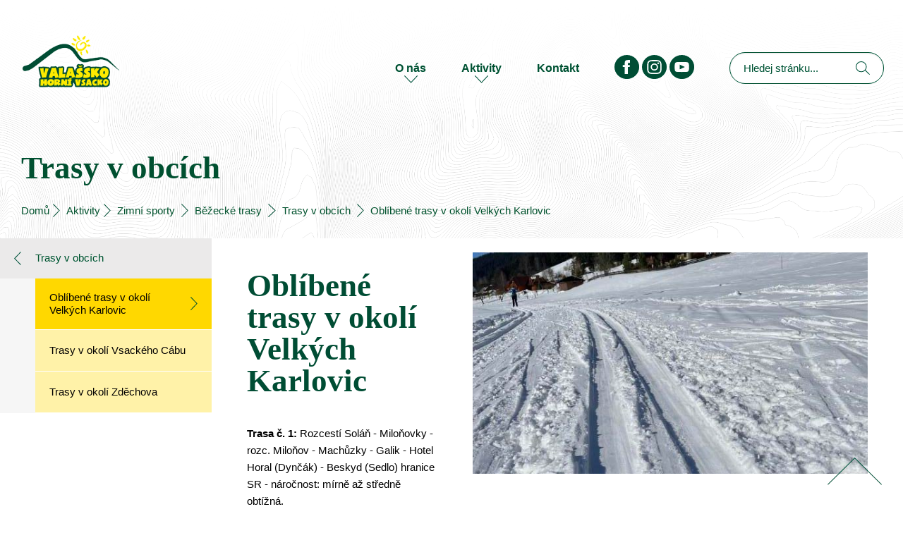

--- FILE ---
content_type: text/html; charset=UTF-8
request_url: https://www.valassko-hornivsacko.cz/oblibene-trasy-v-okoli-velkych-karlovic
body_size: 5452
content:


<!DOCTYPE html>
<html lang="cs">
<head>
	<meta charset="utf-8">
	<meta http-equiv="Cache-control" content="public">
	<!-- <script src="/storage/resource/modules/pwa/index.js?var=1" type="module"></script> -->
	<script>
		if(window.navigator && navigator.serviceWorker) {
			  navigator.serviceWorker.getRegistrations()
			  .then(function(registrations) {
				for(let registration of registrations) {
				  registration.unregister();
				}
			  });
			}
	</script>
	<link rel="stylesheet" href="//use.typekit.net/ccn6thu.css">
	<meta name="viewport" content="initial-scale=0.8">
	<meta name="googlebot" content="index,follow,snippet,archive" /> 
	<meta name="robots" content="ALL,FOLLOW" />
    <link rel="icon" type="image/png" href="/favicon.png">
	<link rel="stylesheet" href="//cdnjs.cloudflare.com/ajax/libs/fancybox/3.2.0/jquery.fancybox.css" integrity="sha512-6fYy5vAASALx85uN0Ku1VUOuAUfoxhaxzsqCakC0LCAXfj/8s9Th1zvQo70E4i6aKE2qb1cUJvV4UV50+VnEdA==" crossorigin="anonymous" referrerpolicy="no-referrer" />
	<link rel="stylesheet" href="/templates/css/reset.css">
	<link rel="stylesheet" href="/templates/js/easy-autocomplete.min.css">
	<link href="/templates/css/style.css?v=3" rel="stylesheet">
    
    <meta name="keywords" content="keywords" />
	<meta name="description" content="Trasa č. 1: Rozcestí Soláň - Miloňovky - rozc. Miloňov - Machůzky - Galik - Hotel Horal (Dynčák) - Beskyd (Sedlo) hranice SR - náročnost: mírně až středně obtížná.
Délka: 13,5 km
" />
	<meta name="author" content="made by KHS.digital" />
    <meta name="skype_toolbar" content="skype_toolbar_parser_compatible" />
    <link rel="canonical" href="https://www.valassko-hornivsacko.cz/oblibene-trasy-v-okoli-velkych-karlovic">
    <meta property="og:title" content="Oblíbené trasy v okolí Velkých Karlovic" />
	<meta property="og:type" content="website" />
	<meta property="og:url" content="https://www.valassko-hornivsacko.cz/oblibene-trasy-v-okoli-velkych-karlovic">
	<meta property="og:site_name" content="Horní Vsacko" />
	<meta property="og:image" content="https://www.valassko-hornivsacko.cz/w800-c4x3/assets/web/IMG8954.jpg" />
	

		<meta property="og:description" content="Trasa č. 1: Rozcestí Soláň - Miloňovky - rozc. Miloňov - Machůzky - Galik - Hotel Horal (Dynčák) - Beskyd (Sedlo) hranice SR - náročnost: mírně až středně obtížná.
Délka: 13,5 km
" />
		
	<title>Oblíbené trasy v okolí Velkých Karlovic | Informační portál sportovních a rozvojových aktivit na Valašsku - Horním Vsacku</title>
	
	<style>
		div#menu, .header-wrap {
			opacity: 0;
		}		
	</style>
	
	<noscript>
		<style>
			div#menu, .header-wrap {
				opacity: 1;
			}		
		</style>
	</noscript>
	
	
</head>
<body>
	
	
<div class="bar">
	<div class="lang">
		
		<div id="google_translate_element"></div>
		
	</div>
<script type="text/javascript">
	function googleTranslateElementInit() {
		new google.translate.TranslateElement({pageLanguage: 'cs', layout: google.translate.TranslateElement.InlineLayout.HORIZONTAL}, 'google_translate_element');
	}
</script>

<script type="text/javascript" src="//translate.google.com/translate_a/element.js?cb=googleTranslateElementInit"></script>	
	
</div>
<div class="grad-back"></div>
<nav>	
	<div class="logo">
		<a href="/">
			<img alt="Logo Horní vsacko" src="/templates/img/logo.svg">
		</a>
	</div>
	<div id="menu">
		<div class="item">
			<a href="/o-nas">O nás<span class="arr-down"><img alt="sipka dolu" src="/templates/img/down.svg"></span></a>
			<div class="submenu" style="display:none">
				<ul>
										
															<li><a href="/sdruzeni-obci">Sdružení obcí</a></li>
																																																																																																				<li><a href="/nase-projekty">Naše projekty</a></li>
																																																																																																																								<li><a href="/vyberove-rizeni">Výběrové řízení</a></li>
																														<li><a href="/o-nas/ohlasovani-zavady">Ohlašování závady</a></li>
																								
					
					<li><a href="/novinky">Novinky</a></li>
					
					<li><a href="/galerie">Galerie</a></li>
					
					
				</ul>
			</div>
		</div>
		<div class="item">
			<a href="/aktivity">Aktivity<span class="arr-down"><img alt="sipka dolu" src="/templates/img/down.svg"></span></a>

			<div class="submenu" style="display:none">
								<ul>	
															<li><a href="/zimni-sporty">Zimní sporty</a></li>
																				<li><a href="/aktivity/cykloturistika">Cykloturistika</a></li>
																				<li><a href="/koupani-a-relax">Koupání a relax</a></li>
																				<li><a href="/turistika">Turistika</a></li>
																				<li><a href="/ostatni-sporty">Ostatní sporty</a></li>
																				<li><a href="/kultura">Kultura</a></li>
																				<li><a href="/uzitecne-informace">Užitečné informace</a></li>
														</ul>
			</div>
		</div>
		<div class="item">
			<a href="/kontakt">Kontakt</a>
		</div>	
		<div class="item socialicons">
			<a href="https://www.facebook.com/profile.php?id=100090384543650" target="_blank"><img alt="facebook" src="/templates/img/facebook.svg"></a>
			<a href="https://www.instagram.com/valassko_horni_vsacko/" target="_blank"><img alt="instagram" src="/templates/img/insta.svg"></a>
			<a href="https://www.youtube.com/@valasskohornivsacko/videos" target="_blank"><img alt="youtube" src="/templates/img/youtube.svg"></a>
		</div>
		<div class="item search">
			<label for="provider-json" style="display:none">Hledat</label>
			<input id="provider-json" placeholder="Hledej stránku...">
		</div>			
	</div>
	<div class="rad">
		Nabídka<img alt="Menu" src="/templates/img/radiator.svg">
	</div>
</nav>




<header class="sub">
	<div class="cont-wrap">
								<h1>Trasy v obcích</h1>
				
		<section class="sekce bc">
			<ul>
				<li><a href="/">Domů</a><img alt="obrázek" loading="lazy" src="/templates/img/right.svg"></li>
				<li><a href="/aktivity">Aktivity</a><img alt="obrázek" loading="lazy" src="/templates/img/right.svg"></li>
										

<li><a href="/zimni-sporty">Zimní sporty</a>
<img src="/templates/img/right.svg">
</li>




<li><a href="/bezecke-trasy">Běžecké trasy</a>
<img src="/templates/img/right.svg">
</li>




<li><a href="/trasy-v-obcich">Trasy v obcích</a>
<img src="/templates/img/right.svg">
</li>




<li>Oblíbené trasy v okolí Velkých Karlovic</li>

			</ul>
		</section>		
	</div>	
</header>

<div class="main-content">
	<div class="left-content">
				<div class="leve-menu">	
	<a href="/trasy-v-obcich" >
		<div class="top-in-menu"><img alt="obrázek" src="/templates/img/left.svg">Trasy v obcích</div>
	</a> 	
	<div class="pad">
         <a href="/oblibene-trasy-v-okoli-velkych-karlovic" >
         <div class="sub-in-menu current">Oblíbené trasy v okolí Velkých Karlovic<img alt="obrázek" src="/templates/img/right.svg"></div>
     </a>                
         <a href="/trasy-v-okoli-vsackeho-cabu" >
         <div class="sub-in-menu ">Trasy v okolí Vsackého Cábu</div>
     </a>                
         <a href="/trasy-v-okoli-zdechova" >
         <div class="sub-in-menu ">Trasy v okolí Zděchova</div>
     </a>                
    	</div>
</div>
	</div>
	<div class="right-content">
		<div class="subheader">
	<div class="subtext">
		<h2>Oblíbené trasy v okolí Velkých Karlovic</h2>
		<div class="perex"><p><strong>Trasa č. 1: </strong>Rozcestí Soláň - Miloňovky - rozc. Miloňov - Machůzky - Galik - Hotel Horal (Dynčák) - Beskyd (Sedlo) hranice SR - náročnost: mírně až středně obtížná.</p>
<p><strong>Délka: 13,5 km</strong></p>
<p></p></div>
		<div class="sdilet">
			<img alt="facekkok share" src="/templates/img/facebook.svg">
<a href="https://www.facebook.com/sharer/sharer.php?u=https://www.valassko-hornivsacko.cz/oblibene-trasy-v-okoli-velkych-karlovic&d=Trasa č. 1: Rozcestí Soláň - Miloňovky - rozc. Miloňov - Machůzky - Galik - Hotel Horal (Dynčák) - Beskyd (Sedlo) hranice SR - náročnost: mírně až středně obtížná.
Délka: 13,5 km
&t=Oblíbené trasy v okolí Velkých Karlovic&p[images][0]=https://www.valassko-hornivsacko.cz/w1000-c4x3/assets/web/IMG8954.jpg"
   onclick="javascript:window.open(this.href, '', 'menubar=no,toolbar=no,resizable=yes,scrollbars=yes,height=300,width=600');return false;"
   target="_blank" title="Sdílet na Facebook">
Sdílet na Facebook</a>
</div>	
	</div>
		<div class="subimage">
		<a class="fancybox fancybox.image" data-fancybox="gallery" href="/w1920/assets/web/IMG8954.jpg">
		<img alt="Oblíbené trasy v okolí Velkých Karlovic" loading="lazy" src="/w690-c16x9/assets/web/IMG8954.jpg">
		</a>
	</div>
	</div>
		<div class="sub-content">
		<div class="text"><p><strong>Trasa č. 2:</strong> Rozcestí Soláň - Miloňovky - rozc. Podťaté - Machůzky - rozc. Miloňov - rozc. Soláň - celkem 10 km - náročnost: mírně až středně obtížná</p>
<p><strong>Délka: 10 km</strong></p></div>
		

<div class="items"></div>	











</div>
</div>        
</div>




	


<section id="ted-u-nas-nejvice-frci">
	<div class="cont-wrap">
		<h2>Teď u nás nejvíce frčí</h2>
		<div class="items">
						
						
						
			<div class="item">
				<a href="/aktivity/cykloturistika">
				<div class="image">
					<img alt="Cykloturistika" src="/w715-c713x290/assets/web/DSC_7680(1).jpg">
					<div class="gradient-over"></div>
					<h3>Cykloturistika</h3>
				</div>
				</a>
				<div class="text">					
					<div class="perex">
						<p>Naše motto je „Jen tak si zajezdit“. A o tom to je. Maximální zážitek z ježdění na kole. Ať propadnete trailovému ježdění, jízdě v bike parku, máte rá...</p>
					</div>
					<div class="buttons">
						<a href="/aktivity/cykloturistika" class="button yellow">Otevřít</a>
					</div>
				</div>
			</div>
			
			
						
			<div class="item">
				<a href="/balaton">
				<div class="image">
					<img alt="Balaton" src="/w715-c713x290/assets/web/HYPERLAPSE_0009.jpg">
					<div class="gradient-over"></div>
					<h3>Balaton</h3>
				</div>
				</a>
				<div class="text">					
					<div class="perex">
						<p>Areál přírodního koupaliště „Na Stanoch“, jehož středobodem je uměle vytvořené jezero, nenazývané jinak než „Balaton“ nebo „Kačák“ se nachází v městys...</p>
					</div>
					<div class="buttons">
						<a href="/balaton" class="button yellow">Otevřít</a>
					</div>
				</div>
			</div>
			
			
						
			<div class="item">
				<a href="/koupaliste-velke-karlovice">
				<div class="image">
					<img alt="Koupaliště Velké Karlovice" src="/w715-c713x290/assets/web/DJI_0062Edit.jpg">
					<div class="gradient-over"></div>
					<h3>Koupaliště Velké Karlovice</h3>
				</div>
				</a>
				<div class="text">					
					<div class="perex">
						<p>Koupaliště ve Velkých Karlovicích se nachází v centru obce vedle Základní školy a fotbalového hřiště. U koupaliště je velké parkoviště, cyklisté jsou ...</p>
					</div>
					<div class="buttons">
						<a href="/koupaliste-velke-karlovice" class="button yellow">Otevřít</a>
					</div>
				</div>
			</div>
			
			
						
			<div class="item">
				<a href="/letni-koupaliste-&amp;quot;pod-pecnIkem&amp;quot;-">
				<div class="image">
					<img alt="Letní koupaliště &quot;POD PECNÍKEM&quot; " src="/w715-c713x290/assets/web/koupalit_5(1).jpg">
					<div class="gradient-over"></div>
					<h3>Letní koupaliště &quot;POD PECNÍKEM&quot; </h3>
				</div>
				</a>
				<div class="text">					
					<div class="perex">
						<p>Areál koupaliště se nachází se ve Vsetíně, Pod Pecníkem (U průmyslovky). Koupaliště, které je přístupné pro návštěvníky v letních měsících , hned něko...</p>
					</div>
					<div class="buttons">
						<a href="/letni-koupaliste-&amp;quot;pod-pecnIkem&amp;quot;-" class="button yellow">Otevřít</a>
					</div>
				</div>
			</div>
			
			
						
			
		</div>		
	</div>	
</section><section id="dalsi-aktivity">
	<div class="cont-wrap">
		<h2>další aktivity v regionu</h2>
		<div class="aktivity">
			
									<div class="aktivita">
				<a href="/zimni-sporty">
					<img alt="obrázek" src="/assets/web/Icon_ioniciossnow.svg">
					<a href="/zimni-sporty" class="button yellow">Zimní sporty</a>
				</a>
			</div>
							
									<div class="aktivita">
				<a href="/aktivity/cykloturistika">
					<img alt="obrázek" src="/assets/web/Icon_materialdirectionsbike.svg">
					<a href="/aktivity/cykloturistika" class="button yellow">Cykloturistika</a>
				</a>
			</div>
							
									<div class="aktivita">
				<a href="/koupani-a-relax">
					<img alt="obrázek" src="/assets/web/Icon_materialwbsunny.svg">
					<a href="/koupani-a-relax" class="button yellow">Koupání a relax</a>
				</a>
			</div>
							
									<div class="aktivita">
				<a href="/turistika">
					<img alt="obrázek" src="/assets/web/Icon_materialdirectionswalk.svg">
					<a href="/turistika" class="button yellow">Turistika</a>
				</a>
			</div>
							
									<div class="aktivita">
				<a href="/ostatni-sporty">
					<img alt="obrázek" src="/assets/web/iconmonstrsoccer1(1).svg">
					<a href="/ostatni-sporty" class="button yellow">Ostatní sporty</a>
				</a>
			</div>
							
									<div class="aktivita">
				<a href="/kultura">
					<img alt="obrázek" src="/assets/web/Icon_awesometheatermasks.svg">
					<a href="/kultura" class="button yellow">Kultura</a>
				</a>
			</div>
							
										
								</div>
	</div>
</section>


<footer>
	<h2>Napište nám</h2>
	<div class="cont-wrap">
		
		<div class="contact-form">
	

			
			
<script src="//cdnjs.cloudflare.com/ajax/libs/jquery/3.5.1/jquery.min.js" rel="preload" as="script"></script>



<form class="generalform" method="post" enctype="multipart/form-data">
	<input type="hidden" name="id" value="8">
	<input type="hidden" name="type" value="general">
	
	
		
		<div class="form-col">
															<label for="13" style="display:none">Zpráva</label>				
				<textarea id="13" name="13" type="textarea" placeholder="Text zprávy" ></textarea>		
																																							</div>	
		<div class="form-col">
									
														<label for="11" style="display:none">Vaše jméno</label>						
				<input id="11" name="11" type="text" placeholder="Vaše jméno" >			
				
														<label for="12" style="display:none">E-mail</label>						
				<input id="12" name="12" type="email" placeholder="E-mail"  required >			
				
									
			<div class="input middlename">
			<label for="middlename">Prostřední jméno</label>
			<input type="text" name="middlename" value="">
			</div>
			<input type="submit" value="Odeslat">
		</div>		


	
</form>
			
				</div>
		<div class="kontakt-col">
						<p><strong><span style="vertical-align: inherit;"><span style="vertical-align: inherit;"><span style="vertical-align: inherit;"><span style="vertical-align: inherit;"><span style="vertical-align: inherit;"><span style="vertical-align: inherit;"><span style="vertical-align: inherit;"><span style="vertical-align: inherit;"><span style="vertical-align: inherit;"><span style="vertical-align: inherit;">Kontakt</span></span></span></span></span></span></span></span></span></span><br /></strong><span style="vertical-align: inherit;"><span style="vertical-align: inherit;"><span style="vertical-align: inherit;"><span style="vertical-align: inherit;"><span style="vertical-align: inherit;"><span style="vertical-align: inherit;"><span style="vertical-align: inherit;"><span style="vertical-align: inherit;"><span style="vertical-align: inherit;"><span style="vertical-align: inherit;"> Tel: </span></span></span></span></span></span></span></span></span></span><a href="tel:+420 604 351 211"><span style="vertical-align: inherit;"><span style="vertical-align: inherit;"><span style="vertical-align: inherit;"><span style="vertical-align: inherit;"><span style="vertical-align: inherit;"><span style="vertical-align: inherit;"><span style="vertical-align: inherit;"><span style="vertical-align: inherit;"><span style="vertical-align: inherit;"><span style="vertical-align: inherit;">+420737989570</span></span></span></span></span></span></span></span></span></span></a><br /><span style="vertical-align: inherit;"><span style="vertical-align: inherit;"><span style="vertical-align: inherit;"><span style="vertical-align: inherit;"><span style="vertical-align: inherit;"><span style="vertical-align: inherit;"><span style="vertical-align: inherit;"><span style="vertical-align: inherit;"><span style="vertical-align: inherit;"><span style="vertical-align: inherit;"> E-mail: </span></span></span></span></span></span></span></span></span></span><a href="mailto:info@valassko-hornivsacko.cz"><span style="vertical-align: inherit;"><span style="vertical-align: inherit;"><span style="vertical-align: inherit;"><span style="vertical-align: inherit;"><span style="vertical-align: inherit;"><span style="vertical-align: inherit;"><span style="vertical-align: inherit;"><span style="vertical-align: inherit;"><span style="vertical-align: inherit;"><span style="vertical-align: inherit;">valassko-hornivsacko@seznam.cz</span></span></span></span></span></span></span></span></span></span></a></p>
<p><strong><br /><span style="vertical-align: inherit;"><span style="vertical-align: inherit;"><span style="vertical-align: inherit;"><span style="vertical-align: inherit;"><span style="vertical-align: inherit;"><span style="vertical-align: inherit;"><span style="vertical-align: inherit;"><span style="vertical-align: inherit;"><span style="vertical-align: inherit;"><span style="vertical-align: inherit;">Kontaktní kancelář</span></span></span></span></span></span></span></span></span></span></strong></p>
<p><strong><span style="vertical-align: inherit;"><span style="vertical-align: inherit;"><span style="vertical-align: inherit;"><span style="vertical-align: inherit;"><span style="vertical-align: inherit;"><span style="vertical-align: inherit;"><span style="vertical-align: inherit;"><span style="vertical-align: inherit;"><span style="vertical-align: inherit;"><span style="vertical-align: inherit;">Sdružení Valašsko - Horní Vsacko</span></span></span></span></span></span></span></span></span></span><br /></strong><span style="vertical-align: inherit;"><span style="vertical-align: inherit;"><span style="vertical-align: inherit;"><span style="vertical-align: inherit;"><span style="vertical-align: inherit;"><span style="vertical-align: inherit;"><span style="vertical-align: inherit;"><span style="vertical-align: inherit;"><span style="vertical-align: inherit;"><span style="vertical-align: inherit;"> Pod Zakopaniců 269 </span></span></span></span></span></span></span></span></span></span><br /><span style="vertical-align: inherit;"><span style="vertical-align: inherit;"><span style="vertical-align: inherit;"><span style="vertical-align: inherit;"><span style="vertical-align: inherit;"><span style="vertical-align: inherit;"><span style="vertical-align: inherit;"><span style="vertical-align: inherit;"><span style="vertical-align: inherit;"><span style="vertical-align: inherit;">755 01 Vsetín.</span></span></span></span></span></span></span></span></span></span></p>
						
		</div>
		<div class="kontakt-col">
						<p><strong><span style="vertical-align: inherit;"><span style="vertical-align: inherit;"><span style="vertical-align: inherit;"><span style="vertical-align: inherit;"><span style="vertical-align: inherit;"><span style="vertical-align: inherit;"><span style="vertical-align: inherit;"><span style="vertical-align: inherit;"><span style="vertical-align: inherit;"><span style="vertical-align: inherit;">Fakturační adresa</span></span></span></span></span></span></span></span></span></span><br /></strong><span style="vertical-align: inherit;"><span style="vertical-align: inherit;"><span style="vertical-align: inherit;"><span style="vertical-align: inherit;"><span style="vertical-align: inherit;"><span style="vertical-align: inherit;"><span style="vertical-align: inherit;"><span style="vertical-align: inherit;"><span style="vertical-align: inherit;"><span style="vertical-align: inherit;"> Sdružení Valašsko-Horní Vsacko </span></span></span></span></span></span></span></span></span></span><br /><span style="vertical-align: inherit;"><span style="vertical-align: inherit;"><span style="vertical-align: inherit;"><span style="vertical-align: inherit;"><span style="vertical-align: inherit;"><span style="vertical-align: inherit;"><span style="vertical-align: inherit;"><span style="vertical-align: inherit;"><span style="vertical-align: inherit;"><span style="vertical-align: inherit;">Radniční náměstí č.p. </span></span></span></span></span></span></span></span></span><span style="vertical-align: inherit;"><span style="vertical-align: inherit;"><span style="vertical-align: inherit;"><span style="vertical-align: inherit;"><span style="vertical-align: inherit;"><span style="vertical-align: inherit;"><span style="vertical-align: inherit;"><span style="vertical-align: inherit;"><span style="vertical-align: inherit;">42 </span></span></span></span></span></span></span></span></span></span><br /><span style="vertical-align: inherit;"><span style="vertical-align: inherit;"><span style="vertical-align: inherit;"><span style="vertical-align: inherit;"><span style="vertical-align: inherit;"><span style="vertical-align: inherit;"><span style="vertical-align: inherit;"><span style="vertical-align: inherit;"><span style="vertical-align: inherit;"><span style="vertical-align: inherit;">756 05 Karolinka </span></span></span></span></span></span></span></span></span></span><br /><span style="vertical-align: inherit;"><span style="vertical-align: inherit;"><span style="vertical-align: inherit;"><span style="vertical-align: inherit;"><span style="vertical-align: inherit;"><span style="vertical-align: inherit;"><span style="vertical-align: inherit;"><span style="vertical-align: inherit;"><span style="vertical-align: inherit;"><span style="vertical-align: inherit;">IČ: 67728189 </span></span></span></span></span></span></span></span></span></span><br /><br /><span style="vertical-align: inherit;"><span style="vertical-align: inherit;"><span style="vertical-align: inherit;"><span style="vertical-align: inherit;"><span style="vertical-align: inherit;"><span style="vertical-align: inherit;"><span style="vertical-align: inherit;"><span style="vertical-align: inherit;"><span style="vertical-align: inherit;"><span style="vertical-align: inherit;">DIČ: Nejsme plátci DPH.</span></span></span></span></span></span></span></span></span></span></p>
						
		</div>
	</div>
	<br><br>
	<div class="cont-wrap" style="display: flex;justify-content: flex-start;flex-direction: row;align-items: center;padding-bottom:2%">
	<h2 style="display:inline-block;margin:0;padding:0;">Stáhněte si naši novou aplikaci</h2>
	<a href="https://apps.apple.com/app/id6443666939" target="_blank" class="app"><img style="height: 40px;margin-left: 20px;" src="/templates/ios.png"></a>
	<a href="https://play.google.com/store/apps/details?id=cz.vsacko.hornivsacko" target="_blank" class="app"><img style="height: 40px;margin-left: 20px;" src="/templates/img/google.png"></a>
	</div>
	<!-- <div class="cont-wrap">
		<a href="https://play.google.com/store/apps/details?id=cz.vsacko.hornivsacko" target="_blank" class="app"><img s src="/templates/img/google.png"></a>
	</div> -->
	
</footer>
<div class="tiraz">
	<div class="cont-wrap">
		<div class="copyad">
			<div class="copy">© 2005 - 2025 veškerá práva vyhrazena | <a href="/prohlaseni-o-cookies">Prohlášení o cookies</a> | <a href="/ochrany-osobnich-udaju">Ochrany osobních údajů</a></div>
			<div class="add">Sdružení Valašsko-Horní Vsacko, made by <a href="https://www.knowhowsolutions.cz" target="_blank" rel="noopener">KHS.agency</a></div>
		</div>
		<div class="eu">

			<img alt="eu certifikat2" src="/templates/img/logo_eu.jpg" style="max-width:220px;">
		</div>
	</div>
	<div class="up">
		<img alt="nahoru" src="/templates/img/up.svg">
	</div>
</div>


<script src="//cdnjs.cloudflare.com/ajax/libs/jquery/3.5.1/jquery.min.js" rel="preload" as="script"></script>
<script src="//cdnjs.cloudflare.com/ajax/libs/jqueryui/1.13.2/jquery-ui.min.js" rel="preload" as="script"></script>
<script src="//cdnjs.cloudflare.com/ajax/libs/fancybox/3.2.0/jquery.fancybox.min.js" rel="preload" as="script"></script>
<script src="/templates/js/scripts.js" rel="preload" as="script"></script>
<script src="/templates/js/Forminator.js" rel="preload" as="script"></script>
<script src="/templates/js/jquery.easy-autocomplete.js" rel="preload" as="script"></script>
<script src="https://cdnjs.cloudflare.com/ajax/libs/device.js/0.2.7/device.min.js"></script>
<script>
var opts = {
	url: "/ajax/finder.json",
	getValue: "text",
	template: {
        type: "links",
        fields: {
            link: "website-link"
        }
    },
    list: {
        match: {
            enabled: true
        }
    },
};
$("#provider-json").easyAutocomplete(opts);	
</script>
<script>
	var video = $('#myvideo');
	
	var WindowWidth = $(window).width();
	
	if (WindowWidth < 1200) {
		//It is a small screen
	//	video.append("<source src='/templates/videos/HORNI_VSACKO_4K_FINAL_grafika_smaller.mp4' type='video/mp4' >");
		video.append("<source src='/HOR301_Zimni_video_1920_1080_040323_01DR.mp4' type='video/mp4' >");
	} else {
		//It is a big screen or desktop
	//	video.append("<source src='/templates/videos/HORNI_VSACKO_4K_FINAL_grafika_bigger.mp4' type='video/mp4' >");
		video.append("<source src='/HOR301_Zimni_video_1920_1080_040323_01DR.mp4' type='video/mp4' >");
	}
</script>
<script src="/ajax/formcheck.js"></script>
</body>
</html>

--- FILE ---
content_type: text/css
request_url: https://www.valassko-hornivsacko.cz/templates/css/reset.css
body_size: 613
content:
html, body, div, span, applet, object, iframe,
h1, h2, h3, h4, h5, h6, p, blockquote, pre,
a, abbr, acronym, address, big, cite, code,
del, dfn, em, img, ins, kbd, q, s, samp,
small, strike, strong, sub, sup, tt, var,
b, u, i, center,
dl, dt, dd, ol, ul, li,
fieldset, form, label, legend,
table, caption, tbody, tfoot, thead, tr, th, td,
article, aside, canvas, details, embed, 
figure, figcaption, #footer, header, hgroup, 
menu, nav, output, ruby, section, summary,
time, mark, audio, video {
	margin: 0;
	padding: 0;
	border: 0;
	vertical-align: baseline;
	box-sizing: border-box;
	-webkit-box-sizing: border-box;
	-moz-box-sizing: border-box;
	-o-box-sizing: border-box;
	-ms-box-sizing: border-box;
}
/* HTML5 display-role reset for older browsers */
article, aside, details, figcaption, figure, 
#footer, header, hgroup, menu, nav, section {
	display: block;
}
html, body {
	height: 100%;
}
body {
	line-height: 1;
	-webkit-font-smoothing: antialiased;
	text-rendering: optimizeLegibility;
	font-family: sans-serif;
}
ol, ul {
	list-style: none;
}
blockquote, q {
	quotes: none;
}
blockquote:before, blockquote:after,
q:before, q:after {
	content: '';
	content: none;
}
table {
	border-collapse: collapse;
	border-spacing: 0;
}
.ui-sortable, .ui-sortable li, .ui-sortable h3 {
    zoom:1;
}
a {
	color:black;
	text-decoration: none;
}

span.skype_pnh_container {display:none !important;}
span.skype_pnh_print_container {display:inline !important;} 

.clear {clear: both;}
#debug {position: fixed;
	font-size: 15px;
	padding: 20px;
	background: red;
	left: 0;
	top: 0;
	z-index: 9999999999;
}

/*-------------------------*/

.input.middlename {
	display: none;
}

--- FILE ---
content_type: text/css
request_url: https://www.valassko-hornivsacko.cz/templates/css/style.css?v=3
body_size: 6270
content:
.sub-content iframe {
  width: 100%;
  height: 50vh;
}

.background-header {position: absolute;top: 0;z-index: -1;width: 100%;}

header {height: 80%;overflow: hidden;position: relative;}

nav {position: fixed;max-width: 1500px;margin: auto;left: 0;right: 0;width: 100%;display: flex;justify-content: space-between;padding-top: 49px;z-index: 999;}

video {object-fit: cover;
    height: 100%;
    width: 100%;

    position: absolute;
    top: 0;
    left: 0;}

.cont-wrap {}

p {
  line-height: 160%;
}

body {font-size: 15px;font-family: 'Manrope', sans-serif;    top: 0!important;}

h2 {font-family: 'Fraunces';color: #004A35;font-weight: 600;font-size: 35px;}

section#sdruzeni-obci {/* padding-top: 3%; *//* padding-bottom: 3%; */}

.cols {display: flex;flex-wrap: wrap;}

.cont-wrap h2 {padding-bottom: 3%;}

.erb {text-align: center;width: 20%;padding-bottom: 30px;}

.erbs {display: flex;align-items: center;flex-wrap: wrap;padding-right: 16px;}

.cols .col {width: 50%;}

.col img {}

.erb h3 {text-align: center;font-size: 15px;}

section {padding: 4% 0;}

section#ted-u-nas-nejvice-frci {background-image: url(/templates/img/vrstevnice.png);/* background-color: red; */background-size: cover;}

section#ted-u-nas-nejvice-frci h2,section#dalsi-aktivity h2 {font-family: inherit;font-size: 20px;font-weight: bold;text-transform: uppercase;}

.item {}

.image img {height: 290px;}

.items {/* display: flex; *//* flex-wrap: wrap; *//* justify-content: space-between; */}

.image {position: relative;}

.gradient-over {position: absolute;left: 0;top: 0;background-image: linear-gradient(30deg, white, transparent);width: 100%;height: 100%;}

.image h3 {
    font-family: 'Fraunces';
    color: #004A35;
    font-weight: 600;
    font-size: 50px;
    font-size: clamp(35px,3vw,50px);
    position: relative;
    margin-top: -90px;
    /* padding-bottom: 21px; */
    position: absolute;
    bottom: -4px;
    padding-left: 20px;
    max-width: 450px;
    padding-right: 20px;
}

.text {padding-left: 20px;}

.text .perex {line-height: 150%;max-width: 315px;padding-bottom: 20px;}

a:hover .gradient-over {backdrop-filter: blur(3px);-webkit-backdrop-filter: blur(3px);}
.gradient-over{transition:all ease 0.5s}
.text  ul li {
    list-style-type: disc;
    margin-left: 23px;
    line-height: 170%;
    padding-left: 5px;
}

.text ul {
    padding-top: 20px;
    padding-bottom: 10px;
}

.text ::marker {
    color: #00512c;
}
.text .buttons {
  padding-top: 15px;
}

a.button {font-size: 16px;font-weight: 500;background: silver;padding: 15px 20px;display: inline-block;border-radius: 25px;box-shadow: 5px 4px 5px rgb(0 0 0 / 15%);min-width: 120px;text-align: center;}

a.button.yellow {background: #ffd800;/* display: block; */}

html {filter: saturate(1.2);}

h2 {}

section#dalsi-aktivity h2 {}

section#dalsi-aktivity {background: #f9f9f9;}

.aktivity {display: flex;flex-wrap: wrap;padding-bottom: 40px;justify-content: center;}

.aktivita {width: 15%;text-align: center;display: flex;flex-direction: column;flex-wrap: wrap;align-items: center;margin: 0px 10px;padding-bottom: 30px;padding-top: 10px;min-width: 150px;}

.aktivita img {margin-bottom: 20px;}

.aktivita img {max-width: 100%;}

.top-bar {display: flex;align-items: center;align-content: center;padding-bottom: 3%;justify-content: space-between;max-width: 1500px;margin: auto;}

a.link img {vertical-align: text-bottom;margin-left: 10px;margin-right: 10px;}

.top-bar h2 {padding: 0;}

.top-bar a {font-weight: 500;color: #004c32;}

.new {display: inline-block;/* max-width: 348px; */padding: 0px;margin: 1.3%;padding-bottom: 3%;/* width: 100%; */}

.new.big {}

.new img {}

.news-items {display: flex;flex-wrap: wrap;margin: auto;}

#aktualne .cont-wrap {}


.datum {position: absolute;background: #ffd800;text-align: center;padding: 10px;height: 77px;width: 77px;border-radius: 77px;bottom: -27px;right: 18px;}

.datum-big {font-size: 33px;font-weight: bold;padding-bottom: 2px;}

.datum-small {font-weight: bold;font-size: 13px;}

.new-img {position: relative;}

.info-text {font-size: 13px;padding-bottom: 10px;}

.new-text {padding-top: 15px;padding-left: 15px;min-height: 260px;display: flex;flex-direction: column;flex-wrap: wrap;justify-content: space-between;}

.new-text h3 {font-family: 'Fraunces';font-size: 23px;max-width: 90%;font-weight: 600;padding-bottom: 15px;}

.tags {font-size: 13px;color: #004c32;}

a.tag {color: inherit;}

.perex {line-height: 140%;padding-top: 10px;padding-bottom: 15px;font-size: 15px;max-width: 400px;font-weight: 500;}

p {font-size: 15px;}

.new.small .datum {right: -3px;}

a.link {color: #004c32;}

section#video .cont-wrap {display: flex;align-content: center;align-items: center;padding-bottom: 3%;justify-content: space-between;}

section#video .cont-wrap h2 {padding-bottom: 0;}

.final {background: rgb(255 249 176 / 50%);padding: 20px;display: flex;flex-direction: column;align-items: center;justify-content: center;height: 100%;}

.final h3 {font-family: 'Fraunces';
    color: #004A35;
    font-weight: 600;
    font-size: 35px;text-align: center;padding: 20px 13px;}

.preh1 {font-size: 36px;color: white;}

h1 {font-family: 'Fraunces';font-weight: 600;font-size: 64px;text-shadow: 3px 10px 30px rgb(0 0 0 / 50%);color: white;padding-bottom: 30px;}

.header-wrap {max-width: 1500px;margin: auto;position: absolute;left: 0;right: 0;bottom: 10%;}

a.button.green {background: #004c32;color: white;transition: all ease 0.3s;}

.buttons a {margin-right: 15px;}

nav {}

.lang {max-width: 110px;overflow: hidden;}

.lang select {background: transparent;border: 0;font-size: 14px;color: #004e2f;width: 110px;}

div#menu {display: flex;align-items: center;flex-wrap: wrap;flex-direction: row;}

div#menu .item {}

span.arr-down {display: block;text-align: center;position: absolute;width: 100%;text-align: center;left: 0;right: 0;}

.item input {height: 45px;font-size: 15px;border: 1px solid #004c32;/* background: transparent; */border-radius: 40px;padding-left: 19px;width: -webkit-fill-available;box-sizing: border-box;background-image: url(/templates/img/lupa.svg);background-repeat: no-repeat;background-position: 90% 50%;position: relative;z-index: 3;display: block;}

.item input::placeholder {color: #004c32;}

div#menu .item a {color: inherit;}

.easy-autocomplete-container ul {top: -30px;padding-top: 32px;border: 0;z-index: -1;}

.easy-autocomplete-container ul li {border: 0;padding: 10px;border-bottom: 1px solid #d4d4d4;}

.grad-back {height: 177px;position: fixed;z-index: 10;width: 100%;background: linear-gradient(0deg, rgba(255,255,255,0) 0%, rgba(255,255,255,0.7) 40%, rgba(255,255,255,1) 100%);}

.bar {position: absolute;max-width: 1500px;margin: auto;width: 100%;right: 0;display: flex;justify-content: flex-end;padding-top: 4px;z-index: 9999;left: 0;}

.background-header {position: absolute;top: 0;z-index: -1;width: 100%;    height: 100%;}

header {height: 80%;overflow: hidden;position: relative;}

nav {position: fixed;max-width: 1560px;margin: auto;left: 0;right: 0;width: 100%;display: flex;justify-content: space-between;padding-top: 49px;z-index: 999;padding-left: 30px;}

#video video {width: 100%;position: relative;}

.cont-wrap {max-width: 1500px;margin: auto;max-width: 1560px;padding: 0 30px;margin: auto;width: 100%;}

body {font-size: 15px;font-family: 'Manrope', sans-serif;}

h2 {font-family: 'Fraunces';color: #004A35;font-weight: 600;font-size: 35px;}

section#sdruzeni-obci {/* padding-top: 3%; *//* padding-bottom: 3%; */}

.cols {display: flex;flex-wrap: wrap;}

.cont-wrap h2 {padding-bottom: 3%;}

.erb {text-align: center;width: 20%;padding-bottom: 53px;min-width: 140px;}

.erbs {display: flex;align-items: center;flex-wrap: wrap;padding-right: 16px;}

.cols .col {width: 50%;}

.col img {
    width: 100%;
}

.erb h3 {text-align: center;font-size: 15px;}

section {padding: 4% 0;}

section#ted-u-nas-nejvice-frci {background-image: url(/templates/img/vrstevnice.png);/* background-color: red; */background-size: cover;}

section#ted-u-nas-nejvice-frci h2,section#dalsi-aktivity h2 {font-family: inherit;font-size: 20px;font-weight: bold;text-transform: uppercase;}

.cont-wrap .item {max-width: 713px;padding-bottom: 3%;width: 48%;}

.image img {height: 290px;max-width: 100%;}

.items {display: flex;flex-wrap: wrap;justify-content: space-between;}

.image {position: relative;margin-bottom: 10px;/*background: #ebeaea;*/}

.gradient-over {position: absolute;left: 0;top: 0;background-image: linear-gradient(30deg, white, transparent);width: 100%;height: 100%;}

.text h3 {
    font-family: 'Fraunces';
    color: #004A35;
    font-weight: 600;
    font-size: 50px;
    position: relative;
    /* margin-top: -90px; */
    /* padding-bottom: 21px; */
}

.items .item .text {padding: 0;padding-left: 20px;}

.text .perex {line-height: 150%;max-width: 450px;padding-bottom: 20px;}

a.button {font-size: 16px;font-weight: 500;background: silver;padding: 12px 20px;display: inline-block;border-radius: 25px;box-shadow: 5px 4px 5px rgb(0 0 0 / 15%);min-width: 120px;text-align: center;}

a.button.yellow {background: #ffd800;/* display: block; */transition: all ease 0.3s;}

html {filter: saturate(1.2);}

h2 {}

section#dalsi-aktivity h2 {}

section#dalsi-aktivity {background: #f9f9f9;}

.aktivity {display: flex;flex-wrap: wrap;padding-bottom: 40px;justify-content: center;}

.aktivita {width: 15%;text-align: center;display: flex;flex-direction: column;flex-wrap: wrap;align-items: center;margin: 0px 10px;padding-bottom: 30px;padding-top: 10px;min-width: 150px;}

.aktivita img {margin-bottom: 20px;}

.aktivita img {max-width: 100%;}

.top-bar {display: flex;align-items: center;align-content: center;padding-bottom: 3%;justify-content: space-between;max-width: 1500px;margin: auto;}

a.link img {vertical-align: text-bottom;margin-left: 10px;margin-right: 10px;}

.top-bar h2 {padding: 0;}

.top-bar a {font-weight: 500;color: #004c32;}

.new {display: inline-block;padding: 0px;padding-bottom: 3%;width: 22.4%;}

.new.big {/* max-width: 733px; *//* width: 100%; */width: 46.4%;max-width: initial;}

.new img {max-width: 100%;width: 100%;}

.news-items {display: flex;flex-wrap: wrap;margin: auto;}

#aktualne .cont-wrap {max-width: 1600px;}


.datum {position: absolute;background: #ffd800;text-align: center;padding: 10px;height: 77px;width: 77px;border-radius: 77px;bottom: -27px;right: -1px;}

.datum-big {font-size: 33px;font-weight: bold;padding-bottom: 2px;}

.datum-small {font-weight: bold;font-size: 13px;}

.new-img {position: relative;}

.info-text {font-size: 13px;padding-bottom: 10px;}

.new-text {padding-top: 15px;padding-left: 15px;min-height: 260px;display: flex;flex-direction: column;flex-wrap: wrap;justify-content: space-between;}

.new-text h3 {font-family: 'Fraunces';font-size: 23px;max-width: 90%;font-weight: 600;padding-bottom: 15px;}

.tags {font-size: 13px;color: #004c32;}

a.tag {color: inherit;}

.perex {line-height: 140%;padding-top: 10px;padding-bottom: 15px;font-size: 15px;max-width: 400px;font-weight: 500;}

p {font-size: 15px;}

.new.small .datum {right: -3px;}

a.link {color: #004c32;}

section#video .cont-wrap {display: flex;align-content: center;align-items: center;padding-bottom: 3%;justify-content: space-between;}

section#video .cont-wrap h2 {padding-bottom: 0;}

.final {background: rgb(255 249 176 / 50%);padding: 20px;display: flex;flex-direction: column;align-items: center;justify-content: center;height: 100%;}

.final h3 {font-family: 'Fraunces';
    color: #004A35;
    font-weight: 600;
    font-size: 35px;text-align: center;padding: 20px 13px;}

.preh1 {font-size: 36px;color: white;}

h1 {font-family: 'Fraunces';font-weight: 600;font-size: 64px;text-shadow: 3px 10px 30px rgb(0 0 0 / 50%);color: white;padding-bottom: 30px;}

.header-wrap {max-width: 1560px;margin: auto;position: absolute;left: 0;right: 0;bottom: 10%;padding: 30px;}

a.button.green {background: #004C33;color: white;}

.buttons a {margin-right: 15px;}

nav {}

.lang {max-width: 130px;overflow: hidden;}

.lang select {background: transparent;border: 0;font-size: 15px;color: #004e2f;width: 130px;}

div#menu {display: flex;flex-wrap: wrap;flex-direction: row;align-items: center;}

div#menu .item {/* display: flex; *//* flex-direction: column; *//* flex-wrap: wrap; */font-size: 16px;font-weight: 800;position: relative;padding: 25px;color: #004c32;}

span.arr-down {display: block;text-align: center;position: absolute;width: 100%;text-align: center;left: 0;right: 0;}

.item input {height: 45px;font-size: 15px;border: 1px solid #004c32;/* background: transparent; */border-radius: 23px;padding-left: 19px;width: -webkit-fill-available;box-sizing: border-box;background-image: url(/templates/img/lupa.svg);background-repeat: no-repeat;background-position: 90% 50%;position: relative;z-index: 3;display: block;}

.item input::placeholder {color: #004c32;}

div#menu .item a {color: inherit;transition: all ease 0.3s;}

.easy-autocomplete-container ul {top: -26px;width: 197px;padding-top: 32px;border: 0;z-index: -1;border: 1px solid;}

.easy-autocomplete-container ul li {border: 0;padding: 10px;border-bottom: 1px solid #d4d4d4;}

.grad-back {height: 177px;position: fixed;z-index: 10;width: 100%;background: linear-gradient(0deg, rgba(255,255,255,0) 0%, rgba(255,255,255,0.7) 40%, rgba(255,255,255,1) 100%);}


.submenu {position: absolute;/* background: white; *//* padding: 20px; */min-width: 210px;padding: 11px;margin-left: -17px;/* margin-top: 20px; */box-shadow: 0px 10px 10px #0000001a;padding: 0;padding-top: 20px;}

.submenu li a {background: white;display: block;padding: 8px 28px;font-weight: 600;}

.submenu li:nth-child(1) a {padding-top: 25px;}

.submenu li:last-child a {padding-bottom: 25px;}
div#menu .item a:hover + .submenu {display: block!important;}

.submenu:hover {display: block!important;}
div#menu .item .submenu a:hover {color: black;text-decoration: underline;}

.item.socialicons a:hover img {transform: scale(1.1);}

.item.socialicons a img {transition: all ease 0.3s;}
/* .skiptranslate {display: none!important;} */
iframe#\:1\.container {
    display: none;
}

input#provider-json:focus-visible {outline:0;/* border-bottom: 0;outline: 0;border-radius: 23px 23px 0px 0px */;}


section#video {padding-bottom: 0;position: relative;}

footer {background: #F9D71F;padding: 3% 30px;margin-top: -2px;}

textarea, input {font-size: 18px;font-family: inherit;padding: 27px;border-radius: 40px;border: 0;width: 100%;margin-right: 1%;box-sizing: border-box;margin-bottom: 16px;}

textarea::placeholder,input::placeholder {color: black;}

input {padding: 20px 25px;width: 100%;}

form {display: flex;flex-wrap: wrap;align-items: flex-start;}

.contact-form {width: 55%;display: inline-block;padding-right: 5%;}

.form-col {
    width: 50%;
    padding-right: 20px;
}

textarea {
    height: 226px;
}

input[type="submit"] {
    background: #004c32;
    color: white;
    font-weight: bold;
}

.kontakt-col {
    width: 22%;
    display: inline-block;
    vertical-align: top;
    padding: 0% 2%;
    line-height: 165%;
}

.kontakt-col strong {
    display: block;
}

.copyad {
    padding-right: 40px;
    font-size: 14px;
    line-height: 150%;
}

img {}

.up {
    position: fixed;
    right: 0;
    bottom: 0;
    padding: 30px;
}
.eu img {
    max-width: 100%;
    padding: 5px;
}
footer .cont-wrap {
    display: flex;
    padding: 0;
    padding-top: 30px;
    padding-bottom: 0px;
}
.tiraz .cont-wrap {
    display: flex;
    padding: 30px;
}
footer h2 {
    max-width: 1560px;
    margin: auto;
    /* padding: 0px 30px; */
}
.erb img {
    width: 100%;
    max-width: 67px;
    padding-bottom: 13px;
    transition: all ease .3s;
}

.fancybox-is-open .fancybox-bg {
    background: white;
    opacity: 0.7;
}

div.pop {
    box-shadow: 0px 10px 25px #00000036;
}
.fancybox-active {
    height: inherit;
}

/*

   Styles for animated modal
   =========================

*/
/* Start state */
.pop { 
  transform: translateY(-20px);
  transition: all .7s;
}
.pop .pop-buttons,
.pop img,
.pop h3,
.pop p {
  transform: translateY(-20px);
  opacity: 0;
  
  transition-property: transform, opacity;
  transition-duration: .4s;
}

/* Final state */

.fancybox-slide--current .pop-buttons,
.fancybox-slide--current img,
.fancybox-slide--current .pop,
.fancybox-slide--current .pop h3,
.fancybox-slide--current .pop p {
  transform: translateY(0);
  opacity: 1;
}


/* Reveal content with different delays */
.fancybox-slide--current img {
    transition-delay: .1s;
}
.fancybox-slide--current .pop h3 {
    transition-delay: .2s;
}

.fancybox-slide--current .pop p {
    transition-delay: .3s;
}
.fancybox-slide--current .pop .pop-buttons {
    transition-delay: .4s;
}

.erb:hover img {transform: scale(1.1);}

.erb:hover h3 {
    text-decoration: underline;
}

a.link:hover {
    text-decoration: underline;
}
.pop-wrap {
    display: flex;
    align-items: center;
}

.pop-text {
    /* max-width: 400px; */
    max-width: 500px;
    text-align: center;
    line-height: 150%;
    font-size: 15px;
}

.pop-text {
    padding: 30px;
    padding-bottom: 10px;
}

.pop-text h3 {
    font-size: 20px;
    margin-top: 10px;
    margin-bottom: 20px;
}

.pop-text p {
    padding-bottom: 20px;
}

.pop-text img {
    max-width: 67px;
}

.pop-buttons {
    text-align: center;
}

.pop-buttons a {
    margin: 5px;
}

.pop-image img {
    width: 100%;
    max-width: 520px;
}

.fancybox-slide--html .fancybox-close-small {
    right: 23px;
    top: 30px;
}
a.button.green:hover {
    background: #121338;
    color: white;
}

a.button.yellow:hover {
    /* background: #121338; */
    background: #004c2e;
    color: white;
}

header.sub {
    background-image: url(/templates/img/vrstevnice.png);
    background-size: cover;
    height: auto;
    min-height: 338px;
}

header.sub {
    position: relative;
}

.sub .cont-wrap {
    position: absolute;
    bottom: 0;
    left: 0;
    width: 100%;
    right: 0;
    margin: auto;
}
header.sub h1 {
    font-size: 45px;
    padding-bottom: 0;
    color: #004c32;
    text-shadow: none;
}

section.sekce.bc {
    padding: 30px 0;
}

/*
section.sekce.bc li:after {
    content: ' /';
}
*/
section.sekce.bc li {
    display: inline-block;
}
section.sekce.bc li img {
    vertical-align: middle;
    margin-left: 5px;
    margin-right: 5px;
    margin-top: -2px;
}

section.sekce.bc li {
    color: #004e2f;
}

section.sekce.bc li a {
    color: #004e2f;
}

section.sekce.bc li a:hover {
    text-decoration: underline;
}
.main-content {
    max-width: 1600px;
    padding: 0 30px;
    margin: auto;
    width: 100%;
    display: flex;
    padding-right: 50px;
    padding-left: 0;
    padding-bottom: 5%;
}

.right-content {
    /* max-width: 1317px; */
    padding-left: 50px;
    width: 100%;
}

.leve-menu {
    width: 300px;
    background: #f6f6f6;
    font-size: 15px;
    padding-left: 0;
    font-weight: 500;
    position: relative;
    position: sticky;
    top: 177px;
}

.top-in-menu {
    background: #ebeaea;
    color: #004e2f;
    padding: 19px 20px;
}

.sub-in-menu {
    background: #FFF2B4;
    padding: 20px;
    border-bottom: 1px solid white;
    min-width: 244px;
}

.top-in-menu img {
    vertical-align: text-top;
    padding-right: 20px;
}

.sub-in-menu img {
    vertical-align: middle;
    padding-left: 20px;
    padding-bottom: 1px;
}

.sub-in-menu.current {
    padding: 18px 20px;
    background: #F9D71F;
    display: flex;
    align-items: center;
    justify-content: space-between;
    line-height: 120%;
}
.pad {
    padding-left: 50px;
}

.sub-content .item {
    width: 46%;
    max-width: 570px;
    padding-bottom: 60px;
}

.sub-content .item h3 {
    font-size: 44px;
    font-size: clamp(20px,2.2vw,35px);
}


.sub-content .item img {
    height: auto;
    aspect-ratio: 570 / 259;
}

.leve-menu:before {
    content: '';
    background: #f6f6f6;
    position: absolute;
    height: 100%;
    width: 1000%;
    z-index: -1;
    right: 0;
}

.sub-in-menu:hover {
    background: #f8e36a;
}

.subtext {
    padding-top: 45px;
    padding-right: 50px;
    max-width: 511px;
    /* width: 100%; */
    width: 54%;
}

.sdilet {
    display: flex;
    align-items: center;
    font-family: 'Fraunces';
    font-size: 15px;
    font-weight: bold;
    color: #004c32;
    padding-bottom: 20px;
}

.sdilet img {
    margin-right: 15px;
}

.sub-content .text {
    line-height: 140%;
    padding-left: 0;
    max-width: 820px;
    padding-top: 60px;
    padding-bottom: 60px;
}

.sub-content .text:first-child {
  padding-bottom: 0;
}

.sub-content .text h3{
    margin-top: 0;
    line-height: 1.2;
}
.subtext h2 {
    font-size: 45px;
    padding-bottom: 30px;
    font-size: clamp(30px,4vw,45px);
}

.subtext .perex {
    padding-bottom: 48px;
}

.subheader {
    display: flex;
    flex-wrap: wrap;
    justify-content: space-between;
}

.subimage {
    padding-top: 20px;
    /* width: 57.4%; */
    max-width: 689px;
    width: 100%;
    transition: all ease 0.5s;
}

.subimage img {
    max-width: 100%;
    width: 100%;
}
input[type="radio"] {
    appearance: none;
    display: inline-block;
    padding: 0;
    margin: 0;
    width: auto;
    margin-right: 14px;
    vertical-align: middle;
    width: 25px;
    height: 25px;
    margin-bottom: 4px;
    border: 1px solid #004e2f;
}

.anketa label {
    display: inline-block;
    color: #004e2f;
    margin-bottom: 3px;
    margin-right: 20px;
    min-width: 100px;
}

.progress {
    display: flex;
    align-items: center;
    padding-bottom: 15px;
}

form.anketa {
    display: block;
    padding-top: 30px;
}

input[type="radio"]::before {
    content: "";
    width: 0.75em;
    height: 0.75em;
    border-radius: 50%;
    transform: scale(0);
    transition: 120ms transform ease-in-out;
    box-shadow: inset 2em 2em #004e2f;
}

input[type="radio"]:checked::before {
    transform: scale(1);
}
input[type="radio"] {
    /* ...existing styles */
    display: grid;
    place-content: center;
}

.anketa {
    color: #004e2f;
}

.anketa {}

.anketa h4 {
    font-size: 15px;
}

.anketa h3, #mapa h3 {
    text-transform: uppercase;
    font-size: 20px;
    padding-bottom: 30px;
}

div.anketa {
    /* border-top: 1px solid #004e2f; */
    max-width: 820px;
    padding-top: 50px;
    /* border-bottom: 1px solid #004e2f; */
    padding-bottom: 50px;
}
#mapa{
  padding-top: 50px;
}
div#mapa h3 {
  color: #004e2f;
}

.anketa-res .indicator {
    padding: 20px;
    border-radius: 30px;
    background: #ffd800;
    color: black;
    font-size: 14px;
    display: inline-block;
    border: 1px solid #004e2f;
    height: 43px;
    position: absolute;
    left: -1px;
    top: -1px;
    min-width: 60px;
}
.anketa-res {
    position: relative;
    border: 1px solid #004e2f;
    border-radius: 30px;
    height: 43px;}
.anketa-res .descriptor.negative {
    /* margin-left: -50px; */
    font-size: 14px;
    left: 0;
    position: absolute;
    height: 41px;
    line-height: 39px;
    padding-left: 12px;
    min-width: 45px;
    text-align: center;
}

#form input[type="submit"],
.anketa input[type="submit"] {font-size: 15px;padding: 12px 20px;max-width: 210px;margin-top: 4px;border: 0;}

.anketa-res {
    width: 300px;
    background: whitesmoke;
    position: relative;

}
form.generalform input {
    font-size: 15px;
    padding: 12px 20px;
    border: 1px solid #004e2f;
}

form.generalform label {
    font-weight: 600;
    display: block;
    text-transform: uppercase;
    padding-bottom: 10px;
}

form.generalform h3 {
    text-transform: uppercase;
    font-size: 20px;
    padding-bottom: 30px;
}

footer form.generalform {
    display: flex;
}

footer form.generalform input {
    font-size: 18px;
    padding: 20px 25px;
    border: 0;
}

footer .generalform textarea {
    font-size: 18px;
    padding: 20px 25px;
    border: 0;
    border-radius: 40px;
}

div#form {
    /* border-top: 1px solid #004e2f; */
    max-width: 820px;
    padding-top: 50px;
    border-bottom: 1px solid #004e2f;
    padding-bottom: 50px;
    color: #004e2f;
}

div#form h3 {
    text-transform: uppercase;
    font-size: 20px;
    padding-bottom: 30px;
    color: #004e2f;
}

form.generalform {
    display: block;
}
.input {
    margin-bottom: 10px;
    width: 50%;
    max-width: 350px;
    padding-right: 5%;
}

.flex-form {
    display: flex;
    flex-wrap: wrap;
}
.form-success {
    position: fixed;
    left: 0;
    top: 0;
    width: 100%;
    height: 100%;
    background: #004c32c2;
    z-index: 99999;
    display: flex;
    justify-content: center;
    align-items: center;
    color: white;
    font-size: 20px;
}
.generalform textarea {
    font-size: 15px;
    padding: 12px 20px;
    border: 1px solid #004e2f;
    border-radius: 23px;
    width: 100%;
    max-width: 660px;
    padding-right: 5%;
}
.text table tr {
    height: auto!important;
}

.text table td {
    height: auto!important;
    padding: 10px;
    padding-right: 10px;
}

.text h4 {
    color: #004c32;
    text-transform: uppercase;
    padding-bottom: 20px;
    padding-top: 20px;
}
input[type="submit"]:hover {
    appearance: none;
    background: #121338;
    cursor: pointer;
}

input[type="submit"] {
    transition: all ease 0.3s;
}
.text.autor {
    border-top: 1px solid #004c32;
    padding-top: 10px;
    margin-top: -1px;
}

.text.autor h4 {
    padding-bottom: 0px;
}
.galery {
    /*
        padding: 30px;
        max-width: 1560px;
    */
    margin: auto;
    display: flex;
    flex-wrap: wrap;
    justify-content: flex-start;
}

.galery a {
    width: 33.3%;
    display: block;
    transition: all ease 0.3s;
    padding: 10px;
}

.galery img {
    width: 100%;
    display: inherit;
}
.galerie-wrap h3 {
    font-size: 20px;
    font-weight: bold;
    text-transform: uppercase;
    color: #004e2f;
    padding-bottom: 40px;
    padding-left: 7px;
}

.galerie-wrap {
    max-width: 1560px;
    margin: auto;
    padding: 30px;
    margin-top: -5%;
    padding: 21px;
    padding-top: 46px;
    padding-bottom: 40px;
}

.kind {
    width: 50px;
    min-width: 50px;
    height: 50px;
    background: gold;
    display: flex;
    text-transform: uppercase;
    justify-content: center;
    align-items: center;
    font-weight: bold;
    color: #004e2f;
    margin-right: 20px;
}

a.file {
    color: #004e2f;
    width: 100%;
    display: flex;
    align-items: center;
    margin-bottom: 30px;
    max-width: 520px;
}

.files {
    /* display: flex; */
    /* flex-wrap: wrap; */
}
.file .title {
    word-break: break-word;
}
.text.download {
    padding-top: 20px;
    padding-bottom: 20px;
}

a.file:hover .title {
    text-decoration: underline;
}
input#provider-json {
    margin-bottom: 0;
}
.new img:hover {
    opacity: 0.85;
    transform: scale(1.01);
}

.new img {
    transition: all ease 0.3s;
}
.text.mapa {
    width: 100%;
    max-width: 100%;
}

.text.mapa iframe {
    width: 100%;
    height: 50vh;
    min-height: 400px;
}
.sub-content .items {
    margin-top: 5%;
}
.subimage:hover {
    transform: scale(1.01);
    opacity: 0.8;
}
.sdilet a {
    color: inherit;
}

.sdilet:hover img {
    transform: scale(1.1);
}

.sdilet:hover a {
    text-decoration: underline;
}

.sdilet img {
    transition: all ease 0.3s;
}
p img {
    margin-right: 30px;
    margin-bottom: 30px;
}
.title {
    word-break: break-all;
    padding-right: 30px;
}
section#aktualne.subpage {
    padding-top: 0;
}
.sub-in-menu {
    line-height: 120%;
}
.text.videog {
    width: 100%;
    max-width: 100%;
    display: flex;
    flex-wrap: wrap;
}

.text.videog img {
    width: 100%;
}

.videoitem {
    width: 47%;
    margin-right: 3%;
    margin-bottom: 3%;
}

.text.videog img.play {
    position: absolute;
    left: 0;
    right: 0;
    margin: auto;
    top: 0;
    bottom: 0;
    width: 100px;
    transition: all ease 0.5s;
}

.videoitem a {
    position: relative;
    display: block;
}

.videoitem h3 {
    margin: auto;
    font-size: 18px;
    padding: 10px 0;
    font-family: 'Manrope';
}

.videoitem a:hover img.play {
    transform: scale(1.1);
    opacity: 1!important;
}

.videoitem {
    min-width: 400px;
}
.galerie-wrap.fotky {
    margin: auto;
    padding: 0;
    padding-top: 4%;
}
.fotky .galery a {
    padding-bottom: 1%;
    /* min-width: 400px; */
    padding-right: 1%;
    width: 33%;
    min-width: 400px;
}

.fotky .galery {display: flex;justify-content: flex-start;}

.galery a:hover {
    transform: scale(1.05);
}
  
  .rad {display:none}

.desktop section#ted-u-nas-nejvice-frci {
  background-attachment: fixed;
}

.desktop header.sub {
  background-attachment: fixed;
}
p a {
  text-decoration: underline;
  color: #004d32;
}


.text p {
    padding-bottom: 10px;
}

p:empty {
   display:none;
}
.sub-content .items:empty {
  display: none;
}

.subheader {
  flex-wrap: nowrap;
}
@media screen and (max-width:1150px) {

.new.big {
  width: 64.1%;
}

.new {
  width: 30.7%;
}
  
}
@media screen and (max-width:920px) {
.subheader {
    flex-direction: column-reverse;
}

.subtext {
    padding-top: 30px;
    width: 100%;
}

.subimage {
    padding-top: 30px;
}
}
@media screen and (max-width:830px) {
  
 .new {
   width: 47.4%;
}

.new.big {
   width: 100%;
}
    
  }

@media screen and (max-width:676px){
  
  .subimage {
    padding-top: 0;
    /* padding-bottom: 25px; */
}

.subheader {
    flex-direction: column;
}

.subtext {
    width: 100%;
}
  input#provider-json {
    width: 100%;
}

.easy-autocomplete {
    width: 100%!important;
}
  
  .rad {
    font-size: 16px;
    font-weight: 800;
    position: relative;
    /* padding: 25px; */
    color: #004c32;
    display: flex;
    flex-direction: row;
    flex-wrap: wrap;
    align-items: center;
    align-content: center;
    height: auto;
    position: fixed;
    right: 13px;
    top: 48px;
    width: 117px;

}

.rad img {
    margin-left: 10px;
}
  div#menu {
    position: fixed;
    background: white;
    height: 100%;
    left: 0;
    top: 0;
    width: 100%;
    display: block;
    padding: 20px;
    padding-top: 60px;
    display: none;
}

nav {
    padding: 15px;
}

div#menu .submenu {
    display: block!important;
    width: 100%;
    position: relative;
    left: 0;
    box-shadow: none;
    border-bottom: 1px solid green;
    min-width: auto;
    max-width: 100%;
    margin: 0;
}

div#menu .item {
    padding: 0;
    padding-bottom: 30px;
}

div#menu .item a {
    padding: 0px;
    padding-bottom: 20px;
}

span.arr-down {
    display: none;
}

h1 {
    font-size: 35px;
    line-height: 110%;
}

.preh1 {
    font-size: 22px;
    margin-bottom: 10px;
}

section#sdruzeni-obci {
    padding-top: 35px;
    padding-bottom: 40px;
}

.cols .col {
    width: 100%;
}

.cont-wrap h2 {
    padding-bottom: 10%;
}

.cont-wrap {
    padding: 0 20px;
}

.erb {
    min-width: 130px;
}

.erbs {
    display: flex;
    justify-content: space-between;
}

.col img {
}

section#sdruzeni-obci .link {
    margin: auto;
    width: 100%;
    display: block;
    text-align: center;
    padding-top: 36px;
    padding-bottom: 20px;
}

section {
    padding: 40px 0;
}

.cont-wrap .item {
    min-width: 410px;
    width: 100%;
    padding-bottom: 60px;
}

.image h3 {
    font-size: 35px;
}

.aktivita {
    width: 40%;
}

.cont-wrap h2 {
    padding-bottom: 0;
}

.new {
    width: 100%;
    margin: auto;
    padding-bottom: 50px;
    max-width: 100%;
}

.news-items {
    padding-top: 10px;
}

footer .cont-wrap {
    flex-wrap: wrap;
}

.contact-form {
    width: 100%;
    padding: 0;
    padding-bottom: 40px;
}

footer form.generalform {
    display: block;
    width: 100%;
}

.form-col {
    width: 100%;
}

footer .generalform textarea {
    border-radius: 30px;
}

footer {
    padding: 25px;
}

.kontakt-col {
    width: 100%;
}

.tiraz .cont-wrap {display: block;padding: 30px;}

.copyad {
    padding: 0;
    padding-bottom: 20px;
}

.add {
    padding-top: 20px;
}

.eu {
    padding-bottom: 70px;
}

.eu img {
    padding: 0;
    padding-bottom: 10px;
}

h2 {
    font-size: 30px;
}

.final h3 {
    font-size: 26px;
}

.new.big {
    margin: auto;
}

a.link {
    display: inline-block;
    font-size: 14px;
    padding-top: 10px;
}

section#dalsi-aktivity h2 {}

.aktivity {
    padding-top: 30px;
}

.items {
    padding-top: 30px;
}

.cols {
    padding-top: 30px;
}

.header-wrap {
    bottom: 0;
}
.pop-wrap {
    display: flex;
    flex-direction: column-reverse;
}

.pop-image {
    padding-top: 40px;
}
.grad-back {
    height: 110px;
}

.main-content {
    display: block;
    padding-right: 0;
}

.leve-menu {
    width: 100%;
}

.pad {
    padding: 0;
}

.top-in-menu {
    display: none;
}

.right-content {
    padding: 20px;
    padding-top: 30px;
}

.subtext {
    padding: 0;
}

header.sub h1 {
    font-size: 30px;
}

.subtext h2 {
    font-size: 35px;
}

header.sub {
    height: auto;
    min-height: auto;
    padding-top: 140px;
}

.sub .cont-wrap {
    position: relative;
}

.pad {
    padding: 15px;
    background: white;
}

.sub-in-menu {
    display: inline-block;
    min-width: auto;
    padding: 15px;
        margin-bottom: 1px;
}

.sub-content iframe {
    width: 100%;
}

.galery a {
    width: 49%;
    margin-bottom: 6px;
}
.sub-in-menu a {
    display: inline-block;
}

.sub-in-menu.current {
    display: inline-block;
    padding: 15px;
}

.sub-in-menu img {
    /* height: 15px; */
    /* padding-top: 0px; */
    display: none;
}
section.sekce.bc li {
    margin-top: 7px;
}
.sub-content .items {
    width: 100%;
    margin-top: 0;
}

.sub-content .item {
    width: 100%;
}

.sub-content .text {
    padding-bottom: 30px;
}

.sub-content .item h3 {
    font-size: 24px;
    padding: 15px;
    padding-bottom: 0;
}
}

@media print {
header {
    height: auto;
}

video {
    display: none;
}

div#menu {
    display: none;
}

.lang {
    display: none;
}

h1 {
    color: black;
    font-size: 30px;
}

* {
    /* display: block; */
}

nav {position: relative;padding: 30px;}

.header-wrap {
    position: relative;
}

.cols {
    display: block;
}

.cols .col {
    width: 100%;
}


.preh1 {
    color: gray;
    font-size: 20px;
}

footer {
    display: none;
}

section#video {
    display: none;
}

.grad-back {
    display: none;
}
.left-content {
    display: none;
}

header.sub {
    height: auto;
    min-height: auto;
}

.sub .cont-wrap {
    position: relative;
}

header.sub h1 {
    font-size: 20px;
}

.subtext h2 {
    font-size: 30px;
}

section#ted-u-nas-nejvice-frci {
    display: none;
}

.admin-bar {
    display: none;
}

.up {
    display: none;
}

.right-content {
    padding: 30px;
}

.subtext {
    padding: 0;
}

.items {
}

div#form {
    display: none;
}

.text.download {
    display: none;
}

.subheader {
    display: block;
}

.sub-content .text {
    padding-bottom: 40px;
    padding-top: 0;
}

.sub-content .items {
    margin: 0;
}

.subimage {
    padding-bottom: 40px;
}

.logo {
    width: 110px;
}

.logo img {
    width: 100%;
}

section.sekce.bc {
    font-size: 13px;
}

section#sdruzeni-obci {
    display: none;
}
}

--- FILE ---
content_type: image/svg+xml
request_url: https://www.valassko-hornivsacko.cz/templates/img/youtube.svg
body_size: 246
content:
<svg xmlns="http://www.w3.org/2000/svg" width="34.948" height="34.948" viewBox="0 0 34.948 34.948">
  <path id="iconmonstr-youtube-9" d="M17.474,0A17.474,17.474,0,1,0,34.948,17.474,17.475,17.475,0,0,0,17.474,0Zm6.467,24.6c-3.061.21-9.879.21-12.935,0-3.314-.227-3.7-1.849-3.725-7.124.025-5.284.415-6.9,3.725-7.124,3.056-.21,9.876-.21,12.935,0,3.316.227,3.7,1.849,3.726,7.124C27.641,22.758,27.252,24.37,23.941,24.6ZM14.562,14.064l7.16,3.4-7.16,3.416Z" fill="#004a35"/>
</svg>


--- FILE ---
content_type: image/svg+xml
request_url: https://www.valassko-hornivsacko.cz/templates/img/radiator.svg
body_size: 460
content:
<svg xmlns="http://www.w3.org/2000/svg" width="27.206" height="21.198" viewBox="0 0 27.206 21.198">
  <g id="Group_167" data-name="Group 167" transform="translate(-517.294 -26.765)">
    <line id="Line_25" data-name="Line 25" x2="25.206" transform="translate(518.294 27.765)" fill="none" stroke="#004a35" stroke-linecap="round" stroke-width="2"/>
    <line id="Line_26" data-name="Line 26" x2="25.206" transform="translate(518.294 37.364)" fill="none" stroke="#004a35" stroke-linecap="round" stroke-width="2"/>
    <line id="Line_27" data-name="Line 27" x2="25.206" transform="translate(518.294 46.962)" fill="none" stroke="#004a35" stroke-linecap="round" stroke-width="2"/>
  </g>
</svg>


--- FILE ---
content_type: application/javascript
request_url: https://www.valassko-hornivsacko.cz/templates/js/Forminator.js
body_size: 899
content:
let form = document.getElementsByClassName("generalform");
if(form) {
    for(let single of form){
        single.addEventListener("submit", function (e) {
            e.preventDefault();
            let upload = single.querySelector("#file");
            let url = "/ajax/upload.php";
            if(upload){
                let data = new FormData();
                data.set("file", upload.files[0]);
                let xhr = new XMLHttpRequest();
                xhr.onreadystatechange = function () {
                    if (this.readyState === XMLHttpRequest.DONE && this.status === 200) {
                        if(this.responseText){
                            let link = single.querySelector("#resumeLink");
                            link.value = this.responseText;
                            submitForm(single);
                        }
                    }
                };
                xhr.open("POST", url);
                xhr.send(data);
            }else{
                submitForm(single);
            }
        });
    }
}

function submitForm(single){
    let url = window.location.protocol + "//" + window.location.hostname + "/form/store";

    if(single.hasAttribute('login')){
        url = window.location.protocol + "//" + window.location.hostname + "/login/send";
    }
    if(single.hasAttribute('logout')){
        url = window.location.protocol + "//" + window.location.hostname + "/logout/send";
    }

    let data = new FormData(single);

    single.querySelector("[type='submit']").setAttribute('disabled', 'disabled');

    let xhr = new XMLHttpRequest();
    xhr.onreadystatechange = function () {

        if (this.readyState === XMLHttpRequest.DONE && this.status === 200) {

            let response = JSON.parse(this.responseText);
            if(response.login){
               /*
 window.dataLayer.push({
                    'event': events['login']
                });
*/
            }
            if(response.login || response.logout){
                window.location.hash="";
                if(window.parent){
                    response.changePage = true;
                    window.parent.postMessage(response, "*");
                    window.dispatchEvent(new CustomEvent("login", { detail: response }));
                }
                window.location.reload();
            }
            if(response.result === "fail"){
                wrongCredentials(single);
            }

            if(response.error){
                wrongCredentials(single);
            }

            if (response.success) {

                /*
window.dataLayer.push({
                    'event': events[data.get("type")]
                });
*/
                if(single.hasAttribute('data-thank')){
                    document.body.appendChild(createThank(single.getAttribute('data-thank')));
                }else{
                    document.body.appendChild(createThank());
                }
                single.reset();
            }
        }

    };
    xhr.open("POST", url);
    xhr.send(data);
}

function wrongCredentials(single){
    single.classList.add('wrong');
    single.reset();
    setTimeout(function() {
        single.classList.remove('wrong');
        single.querySelector("[type='submit']").removeAttribute('disabled');
    }, 1000);
}

function createThank(message = "Děkujeme za odeslání formuláře!"){
    let popup = document.createElement("div");
    popup.classList.add("form-success");
    let wrapper = document.createElement("div");
    wrapper.classList.add("form-success--wrapper");
    let text = document.createElement("h3");
    text.innerHTML = message;
    wrapper.appendChild(text);
    popup.appendChild(wrapper);
    setTimeout(function(){
        popup.remove();
    },1000);
    return popup;
}

let fileInput =  document.querySelector("form input#file");
let fileInputLabel =  document.querySelector('form label[for="file"] span');
if(fileInput && fileInputLabel){
    fileInput.addEventListener('input', function(e){
        fileInputLabel.innerHTML = e.target.files[0].name;
    });
}

--- FILE ---
content_type: image/svg+xml
request_url: https://www.valassko-hornivsacko.cz/assets/web/Icon_materialdirectionswalk.svg
body_size: 373
content:
<svg xmlns="http://www.w3.org/2000/svg" width="37.917" height="62.709" viewBox="0 0 37.917 62.709">
  <path id="Icon_material-directions-walk" data-name="Icon material-directions-walk" d="M30.875,13.917a5.833,5.833,0,1,0-5.833-5.833A5.851,5.851,0,0,0,30.875,13.917ZM20.083,23.833,11.917,64.959h6.125l5.25-23.334,6.125,5.833v17.5H35.25V43.084L29.125,37.25l1.75-8.75a21.357,21.357,0,0,0,16.042,7.292V29.959a14.347,14.347,0,0,1-12.542-7l-2.917-4.667A6.015,6.015,0,0,0,26.5,15.375c-.875,0-1.458.292-2.333.292L9,22.083V35.792h5.833V25.875l5.25-2.042" transform="translate(-9 -2.25)" fill="#f9d742"/>
</svg>


--- FILE ---
content_type: image/svg+xml
request_url: https://www.valassko-hornivsacko.cz/assets/web/Icon_awesometheatermasks.svg
body_size: 1233
content:
<svg xmlns="http://www.w3.org/2000/svg" width="72.496" height="57.998" viewBox="0 0 72.496 57.998">
  <path id="Icon_awesome-theater-masks" data-name="Icon awesome-theater-masks" d="M23.432,27.769c-4.064,1.184-6.791,4.667-6.517,8.394a13.453,13.453,0,0,1,5.652-3.5ZM10.853,33.416,7.259,13.082a.562.562,0,0,1,.027-.3A44.229,44.229,0,0,1,28.7,7.23c.182,0,.366.019.549.022a10.879,10.879,0,0,1,5.844-2.945,55.084,55.084,0,0,1,6.477-.6A7.279,7.279,0,0,0,36.835.646,51.4,51.4,0,0,0,3.761,6.463,7.485,7.485,0,0,0,.119,14.338L3.713,34.672c1.612,9.121,15.443,16.094,23.159,16.094a10.428,10.428,0,0,0,1.134-.091,30.415,30.415,0,0,1-4.474-7.655c-5.393-1.47-12.014-5.847-12.679-9.6ZM21.9,17.845a4.474,4.474,0,0,0-.461-1.291,7.135,7.135,0,0,1-4,2.075,7.142,7.142,0,0,1-4.472-.586,4.454,4.454,0,0,0,.01,1.371A4.53,4.53,0,0,0,21.9,17.845Zm46.832-4.15A51.348,51.348,0,0,0,35.661,7.878a7.5,7.5,0,0,0-6.121,6.158L25.946,34.37C24.2,44.23,36.739,56.6,43.878,57.857S67.04,51.764,68.783,41.9L72.377,21.57a7.483,7.483,0,0,0-3.642-7.875ZM37.784,24.66a4.531,4.531,0,0,1,8.925,1.57,4.474,4.474,0,0,1-.461,1.291,7.523,7.523,0,0,0-8.473-1.49,4.425,4.425,0,0,1,.009-1.372Zm7.982,22.515A12.073,12.073,0,0,1,35.681,34.386a18.651,18.651,0,0,0,11.27,6.092A18.682,18.682,0,0,0,59.629,38.6a12.1,12.1,0,0,1-13.863,8.577Zm14.76-17.143a7.525,7.525,0,0,0-8.474-1.49,4.454,4.454,0,0,1,.01-1.371,4.531,4.531,0,0,1,8.925,1.569,4.45,4.45,0,0,1-.461,1.291Z" transform="translate(0)" fill="#f9d742"/>
</svg>


--- FILE ---
content_type: image/svg+xml
request_url: https://www.valassko-hornivsacko.cz/templates/img/facebook.svg
body_size: 144
content:
<svg xmlns="http://www.w3.org/2000/svg" width="34.948" height="34.948" viewBox="0 0 34.948 34.948">
  <path id="iconmonstr-facebook-4" d="M17.474,0A17.474,17.474,0,1,0,34.948,17.474,17.475,17.475,0,0,0,17.474,0Zm4.368,11.649H19.877c-.783,0-.947.322-.947,1.133v1.779h2.912l-.3,2.912H18.93V27.667H14.562V17.474H11.649V14.562h2.912V11.2c0-2.576,1.356-3.92,4.411-3.92h2.87Z" fill="#004a35"/>
</svg>


--- FILE ---
content_type: application/javascript
request_url: https://www.valassko-hornivsacko.cz/ajax/formcheck.js
body_size: 167
content:
document.addEventListener('DOMContentLoaded', function() {
  var form = document.querySelector('form');

  form.addEventListener('submit', function(e) {
	e.preventDefault(); // Prevent default form submission

	var formData = new FormData(form); // Create a FormData object

	// Send the form data to the PHP script using AJAX
	var xhr = new XMLHttpRequest();
	xhr.open('POST', '/ajax/formcheck.php'); // Replace with the actual PHP script URL

	xhr.onreadystatechange = function() {
	  if (xhr.readyState === XMLHttpRequest.DONE) {
		if (xhr.status === 200) {
		  // Handle success response, if needed
		  console.log('Form submitted successfully!');
		} else {
		  // Handle error response, if needed
		  console.error('Error submitting the form:', xhr.status);
		}
	  }
	};

	xhr.send(formData);
  });
});


--- FILE ---
content_type: image/svg+xml
request_url: https://www.valassko-hornivsacko.cz/assets/web/Icon_materialdirectionsbike.svg
body_size: 638
content:
<svg xmlns="http://www.w3.org/2000/svg" width="70" height="59.792" viewBox="0 0 70 59.792">
  <path id="Icon_material-directions-bike" data-name="Icon material-directions-bike" d="M45.209,13.917a5.833,5.833,0,1,0-5.833-5.833A5.851,5.851,0,0,0,45.209,13.917ZM14.583,32.875a14.583,14.583,0,0,0,0,29.167,14.583,14.583,0,0,0,0-29.167Zm0,24.792a10.208,10.208,0,0,1,0-20.417,10.208,10.208,0,0,1,0,20.417ZM31.5,28.5l7-7,2.333,2.333a20.433,20.433,0,0,0,14.875,6.125V24.125a14.49,14.49,0,0,1-10.5-4.375l-5.542-5.542A7.151,7.151,0,0,0,35,12.458a4.894,4.894,0,0,0-4.083,1.75L22.75,22.375A5.759,5.759,0,0,0,21,26.459a4.894,4.894,0,0,0,1.75,4.083l9.333,8.167V53.292h5.833V35.209L31.5,28.5Zm23.917,4.375A14.583,14.583,0,1,0,70,47.459,14.442,14.442,0,0,0,55.417,32.875Zm0,24.792A10.208,10.208,0,1,1,65.625,47.459,10.334,10.334,0,0,1,55.417,57.667Z" transform="translate(0 -2.25)" fill="#f9d742"/>
</svg>


--- FILE ---
content_type: image/svg+xml
request_url: https://www.valassko-hornivsacko.cz/assets/web/iconmonstrsoccer1(1).svg
body_size: 984
content:
<svg xmlns="http://www.w3.org/2000/svg" width="60.446" height="60.446" viewBox="0 0 60.446 60.446">
  <path id="iconmonstr-soccer-1" d="M43.879,51.364a10.725,10.725,0,0,1-.728-2.816A45.57,45.57,0,0,0,47.413,43a38.357,38.357,0,0,0,5.745-2.408,25.266,25.266,0,0,1-9.279,10.775m-20.6,3.053a55.047,55.047,0,0,0,7.13-4.783,40.28,40.28,0,0,0,8.044,1.116l0,.018a12.792,12.792,0,0,0,.912,2.9,24.847,24.847,0,0,1-16.089.746M5.04,30.19l3.206,3.065a41.128,41.128,0,0,0-.589,8.095A25.043,25.043,0,0,1,5.037,30.223l0-.033M33.679,5.3,31.77,9.676a52.588,52.588,0,0,0-13.132,5.307l-7.211-1.476A24.985,24.985,0,0,1,33.679,5.3M29.135,34.943a108.4,108.4,0,0,1-8.729-6.868l1.375-9.006c3.642-2.136,6.463-3.121,11.276-4.657,2.516,1.73,5,3.6,7.39,5.581l-.005.058a51.828,51.828,0,0,1-2.128,11.321q-4.518,1.98-9.178,3.571M17.152,51.719a25.394,25.394,0,0,1-3.9-2.932,47.319,47.319,0,0,1-.008-14.772l0-.01,4.322-1.876A79.98,79.98,0,0,0,26.826,39.5l.159,6.359a34.706,34.706,0,0,1-9.833,5.856M55.2,33.306a28.755,28.755,0,0,1-7.619,4.239L43.217,32.49A52.828,52.828,0,0,0,45.4,20.584l6.294-3.478a24.846,24.846,0,0,1,3.511,16.2M30.223,0A30.223,30.223,0,1,0,60.446,30.223,30.237,30.237,0,0,0,30.223,0" fill="#f9d742" fill-rule="evenodd"/>
</svg>


--- FILE ---
content_type: image/svg+xml
request_url: https://www.valassko-hornivsacko.cz/assets/web/Icon_ioniciossnow.svg
body_size: 2138
content:
<svg xmlns="http://www.w3.org/2000/svg" width="52.513" height="56.834" viewBox="0 0 52.513 56.834">
  <path id="Icon_ionic-ios-snow" data-name="Icon ionic-ios-snow" d="M55.981,44.09l-4.43-2.57a11.9,11.9,0,0,1,3.582-2.5,2.115,2.115,0,0,0,1.217-2.611,1.937,1.937,0,0,0-1.846-1.34,2.049,2.049,0,0,0-.752.15,15.972,15.972,0,0,0-5.729,4.266L34.858,31.826,48.024,24.17a15.852,15.852,0,0,0,5.729,4.266,2.049,2.049,0,0,0,.752.15,1.955,1.955,0,0,0,1.846-1.34,2.115,2.115,0,0,0-1.217-2.611,12.265,12.265,0,0,1-3.582-2.5l4.43-2.57a2.069,2.069,0,0,0-1.039-3.855,2.145,2.145,0,0,0-1.039.273l-4.4,2.57a12.3,12.3,0,0,1-.355-4.375A2.112,2.112,0,0,0,47.5,11.811a2.087,2.087,0,0,0-.41-.041,1.955,1.955,0,0,0-1.928,1.7A15.9,15.9,0,0,0,46,20.6L32.876,28.258V14.7A16.035,16.035,0,0,0,39.4,11.838a1.958,1.958,0,0,0,.246-2.844,2.1,2.1,0,0,0-1.559-.7,2.139,2.139,0,0,0-1.3.451,11.865,11.865,0,0,1-3.91,1.859V5.439a2.12,2.12,0,0,0-4.238,0v5.127a12.223,12.223,0,0,1-3.91-1.859,2.093,2.093,0,0,0-2.857.246,1.955,1.955,0,0,0,.246,2.844,16.035,16.035,0,0,0,6.522,2.857V28.217L15.512,20.561a16,16,0,0,0,.82-7.137,1.931,1.931,0,0,0-1.914-1.7,2.078,2.078,0,0,0-2.051,2.406,12.254,12.254,0,0,1-.355,4.361L7.6,15.953a2.106,2.106,0,0,0-1.039-.273,2.069,2.069,0,0,0-1.039,3.855l4.43,2.57a12.076,12.076,0,0,1-3.582,2.5,2.115,2.115,0,0,0-1.217,2.611,1.937,1.937,0,0,0,1.846,1.34,2.049,2.049,0,0,0,.752-.15,15.972,15.972,0,0,0,5.729-4.266L26.641,31.8,13.475,39.455A15.852,15.852,0,0,0,7.747,35.19a2.049,2.049,0,0,0-.752-.15,1.955,1.955,0,0,0-1.846,1.34A2.121,2.121,0,0,0,6.366,38.99a12.077,12.077,0,0,1,3.582,2.5l-4.43,2.57a2.069,2.069,0,0,0,1.039,3.855A2.145,2.145,0,0,0,7.6,47.645l4.416-2.57a12.333,12.333,0,0,1,.355,4.375,2.078,2.078,0,0,0,2.051,2.406,1.955,1.955,0,0,0,1.928-1.7,15.9,15.9,0,0,0-.834-7.137l13.125-7.656V48.93a16.035,16.035,0,0,0-6.522,2.857,1.958,1.958,0,0,0-.246,2.844,2.1,2.1,0,0,0,1.559.7,2.139,2.139,0,0,0,1.3-.451,12.041,12.041,0,0,1,3.91-1.859v5.127a2.12,2.12,0,0,0,4.238,0V53.018a12.222,12.222,0,0,1,3.91,1.859,2.139,2.139,0,0,0,1.3.451,2.1,2.1,0,0,0,1.559-.7,1.955,1.955,0,0,0-.246-2.844,16.035,16.035,0,0,0-6.522-2.857V35.367L46,43.024a16,16,0,0,0-.82,7.137,1.931,1.931,0,0,0,1.914,1.7,2.078,2.078,0,0,0,2.051-2.406,12.309,12.309,0,0,1,.355-4.375l4.4,2.57a2.106,2.106,0,0,0,1.039.273,2.054,2.054,0,0,0,1.039-3.828Z" transform="translate(-4.493 -3.375)" fill="#f9d742"/>
</svg>


--- FILE ---
content_type: image/svg+xml
request_url: https://www.valassko-hornivsacko.cz/templates/img/down.svg
body_size: 51
content:
<svg xmlns="http://www.w3.org/2000/svg" width="18.935" height="10.174" viewBox="0 0 18.935 10.174">
  <path id="Path_3" data-name="Path 3" d="M998.189,136.357l9.114,9.114,9.114-9.114" transform="translate(-997.836 -136.004)" fill="none" stroke="#004a35" stroke-width="1"/>
</svg>


--- FILE ---
content_type: application/javascript
request_url: https://www.valassko-hornivsacko.cz/templates/js/scripts.js
body_size: 542
content:
$(document).ready(function(){

$("p,table,td,tr,th").removeAttr("style");

$(".header-wrap, div#menu ").css({opacity:0});

$(".rad").click(function () {
    
    $('#menu').fadeToggle(500);
    
});	

$('.up').click(function(){
	
	$('html, body').animate({scrollTop:0},2000);
	
});

});

$(document).ready( function(){
	
	$("div#menu ").delay(100).animate({opacity:1},500);
	$(".header-wrap ").delay(200).animate({opacity:1},500);
	
});



jQuery(document).ready(function(){
	  var myArray = ["a", "i","k", "s", "v", "z", "o", "u","A", "I","K", "S", "V", "Z", "O", "U",];
	  for (var i=0,  total = myArray.length; i < total; i++) {
		  var myArrayItem = (myArray[i]); 
			  jQuery('h2, h3, p, span').each(function() {
				  var text = jQuery(this).html();
				  jQuery(this).html(text.replace(new RegExp(' '+myArrayItem+' ', 'g') , ' '+myArrayItem+'&nbsp;'));
			  });
	  }
});

// function playPauseVideo() {
// 	let videos = document.querySelectorAll("video");
// 	videos.forEach((video) => {
// 		// We can only control playback without insteraction if video is mute
// 		video.muted = true;
// 		// Play is a promise so we need to check we have it
// 		let playPromise = video.play();
// 		if (playPromise !== undefined) {
// 			playPromise.then((_) => {
// 				let observer = new IntersectionObserver(
// 					(entries) => {
// 						entries.forEach((entry) => {
// 							if (
// 								entry.intersectionRatio !== 1 &&
// 								!video.paused
// 							) {
// 								video.pause();
// 							} else if (video.paused) {
// 								video.play();
// 							}
// 						});
// 					},
// 					{ threshold: 0.4 }
// 				);
// 				observer.observe(video);
// 			});
// 		}
// 	});
// }
// 
// 
// playPauseVideo();

--- FILE ---
content_type: image/svg+xml
request_url: https://www.valassko-hornivsacko.cz/templates/img/insta.svg
body_size: 927
content:
<svg xmlns="http://www.w3.org/2000/svg" width="34.948" height="34.948" viewBox="0 0 34.948 34.948">
  <path id="iconmonstr-instagram-14" d="M21.593,9.177c-1.075-.05-1.4-.058-4.119-.058s-3.043.01-4.118.058C10.591,9.3,9.3,10.612,9.177,13.356c-.048,1.075-.06,1.4-.06,4.118s.012,3.043.06,4.119c.127,2.736,1.408,4.052,4.179,4.179,1.073.048,1.4.06,4.118.06s3.045-.01,4.119-.06c2.765-.125,4.051-1.439,4.179-4.179.048-1.075.058-1.4.058-4.119s-.01-3.043-.058-4.118c-.128-2.742-1.417-4.052-4.179-4.179ZM17.474,22.709a5.234,5.234,0,1,1,5.235-5.235A5.235,5.235,0,0,1,17.474,22.709Zm5.442-9.452a1.223,1.223,0,1,1,1.223-1.223A1.223,1.223,0,0,1,22.916,13.257Zm-2.044,4.217a3.4,3.4,0,1,1-3.4-3.4A3.4,3.4,0,0,1,20.871,17.474ZM17.474,0A17.474,17.474,0,1,0,34.948,17.474,17.475,17.475,0,0,0,17.474,0ZM27.606,21.676c-.167,3.706-2.231,5.759-5.928,5.929-1.088.05-1.436.061-4.2.061s-3.115-.012-4.2-.061c-3.7-.17-5.759-2.226-5.929-5.929-.05-1.086-.061-1.434-.061-4.2s.012-3.115.061-4.2c.17-3.7,2.226-5.759,5.929-5.928,1.088-.051,1.434-.063,4.2-.063s3.116.012,4.2.063c3.706.17,5.762,2.231,5.928,5.928.05,1.088.061,1.434.061,4.2S27.655,20.59,27.606,21.676Z" fill="#004a35"/>
</svg>


--- FILE ---
content_type: image/svg+xml
request_url: https://www.valassko-hornivsacko.cz/templates/img/logo.svg
body_size: 45414
content:
<svg xmlns="http://www.w3.org/2000/svg" xmlns:xlink="http://www.w3.org/1999/xlink" width="140" height="76" viewBox="0 0 140 76">
  <defs>
    <clipPath id="clip-path">
      <rect id="Rectangle_186" data-name="Rectangle 186" width="140" height="76" transform="translate(208 50)" fill="none" stroke="#707070" stroke-width="1"/>
    </clipPath>
    <pattern id="pattern" preserveAspectRatio="none" width="100%" height="100%" viewBox="0 0 279 114">
      <image width="279" height="114" xlink:href="[data-uri]"/>
    </pattern>
  </defs>
  <g id="Mask_Group_8" data-name="Mask Group 8" transform="translate(-208 -50)" clip-path="url(#clip-path)">
    <rect id="Image_1" data-name="Image 1" width="195" height="80" transform="translate(181 48)" fill="url(#pattern)"/>
  </g>
</svg>


--- FILE ---
content_type: image/svg+xml
request_url: https://www.valassko-hornivsacko.cz/templates/img/left.svg
body_size: 70
content:
<svg xmlns="http://www.w3.org/2000/svg" width="10.174" height="18.935" viewBox="0 0 10.174 18.935">
  <path id="Path_15214" data-name="Path 15214" d="M998.189,136.357l9.114,9.114,9.114-9.114" transform="translate(146.178 -997.836) rotate(90)" fill="none" stroke="#004a35" stroke-width="1"/>
</svg>


--- FILE ---
content_type: image/svg+xml
request_url: https://www.valassko-hornivsacko.cz/assets/web/Icon_materialwbsunny.svg
body_size: 424
content:
<svg xmlns="http://www.w3.org/2000/svg" width="64.167" height="63.875" viewBox="0 0 64.167 63.875">
  <path id="Icon_material-wb-sunny" data-name="Icon material-wb-sunny" d="M18.3,13.338,13.05,8.117,8.938,12.229l5.221,5.221ZM10.25,29.846H1.5v5.833h8.75ZM36.5.825H30.667v8.6H36.5V.825Zm21.729,11.4L54.117,8.117,48.9,13.338l4.113,4.113,5.221-5.221ZM48.867,52.188l5.221,5.25L58.2,53.325,52.95,48.1l-4.083,4.083Zm8.05-22.342v5.833h8.75V29.846ZM33.584,15.263a17.5,17.5,0,1,0,17.5,17.5A17.514,17.514,0,0,0,33.584,15.263ZM30.667,64.7H36.5V56.1H30.667ZM8.938,53.3l4.113,4.113,5.221-5.25-4.113-4.113Z" transform="translate(-1.5 -0.825)" fill="#f9d742"/>
</svg>


--- FILE ---
content_type: image/svg+xml
request_url: https://www.valassko-hornivsacko.cz/templates/img/right.svg
body_size: 39
content:
<svg xmlns="http://www.w3.org/2000/svg" width="10.174" height="18.935" viewBox="0 0 10.174 18.935">
  <path id="Path_5" data-name="Path 5" d="M998.189,136.357l9.114,9.114,9.114-9.114" transform="translate(-136.004 1016.77) rotate(-90)" fill="none" stroke="#004a35" stroke-width="1"/>
</svg>


--- FILE ---
content_type: image/svg+xml
request_url: https://www.valassko-hornivsacko.cz/templates/img/up.svg
body_size: 76
content:
<svg xmlns="http://www.w3.org/2000/svg" width="76.971" height="39.192" viewBox="0 0 76.971 39.192">
  <path id="Path_15218" data-name="Path 15218" d="M998.189,136.357l38.132,38.132,38.132-38.132" transform="translate(1074.806 175.196) rotate(-180)" fill="none" stroke="#004a35" stroke-width="1"/>
</svg>


--- FILE ---
content_type: image/svg+xml
request_url: https://www.valassko-hornivsacko.cz/templates/img/lupa.svg
body_size: 323
content:
<svg xmlns="http://www.w3.org/2000/svg" width="19.333" height="18.586" viewBox="0 0 19.333 18.586">
  <g id="Group_1" data-name="Group 1" transform="translate(-1168 -249)">
    <g id="Ellipse_1" data-name="Ellipse 1" transform="translate(1168 249)" fill="none" stroke="#004a35" stroke-width="1">
      <circle cx="7.5" cy="7.5" r="7.5" stroke="none"/>
      <circle cx="7.5" cy="7.5" r="7" fill="none"/>
    </g>
    <line id="Line_1" data-name="Line 1" x2="6.233" y2="6.233" transform="translate(1180.746 261)" fill="none" stroke="#004a35" stroke-width="1"/>
  </g>
</svg>
